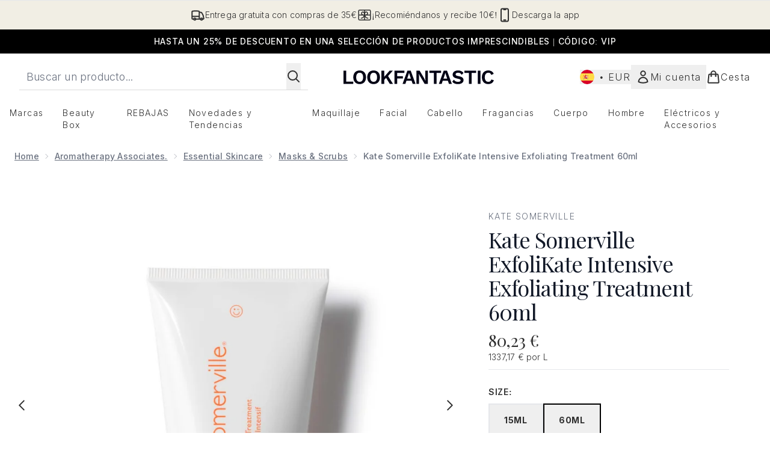

--- FILE ---
content_type: text/html
request_url: https://www.lookfantastic.es/fragments/productGalleryFragment?masterSku=11288278
body_size: -1384
content:
<figure class="carouselImages min-w-full"> <picture> <source srcset="https://www.lookfantastic.es/images?url=https://static.thcdn.com/productimg/original/11288278-1965158717303788.jpg&format=webp&auto=avif&width=472&height=472&fit=cover 1x, https://www.lookfantastic.es/images?url=https://static.thcdn.com/productimg/original/11288278-1965158717303788.jpg&format=webp&auto=avif&width=472&height=472&fit=cover&dpr=2 2x" media="(max-width: 430px)"><source srcset="https://www.lookfantastic.es/images?url=https://static.thcdn.com/productimg/original/11288278-1965158717303788.jpg&format=webp&auto=avif&width=700&height=700&fit=cover 1x, https://www.lookfantastic.es/images?url=https://static.thcdn.com/productimg/original/11288278-1965158717303788.jpg&format=webp&auto=avif&width=700&height=700&fit=cover&dpr=2 2x" media="(max-width: 640px)"><source srcset="https://www.lookfantastic.es/images?url=https://static.thcdn.com/productimg/original/11288278-1965158717303788.jpg&format=webp&auto=avif&width=800&height=800&fit=cover 1x, https://www.lookfantastic.es/images?url=https://static.thcdn.com/productimg/original/11288278-1965158717303788.jpg&format=webp&auto=avif&width=800&height=800&fit=cover&dpr=2 2x" media="(max-width: 768px)"><source srcset="https://www.lookfantastic.es/images?url=https://static.thcdn.com/productimg/original/11288278-1965158717303788.jpg&format=webp&auto=avif&width=650&height=650&fit=cover 1x, https://www.lookfantastic.es/images?url=https://static.thcdn.com/productimg/original/11288278-1965158717303788.jpg&format=webp&auto=avif&width=650&height=650&fit=cover&dpr=2 2x" media="(max-width: 1024px)"><source srcset="https://www.lookfantastic.es/images?url=https://static.thcdn.com/productimg/original/11288278-1965158717303788.jpg&format=webp&auto=avif&width=820&height=820&fit=cover 1x, https://www.lookfantastic.es/images?url=https://static.thcdn.com/productimg/original/11288278-1965158717303788.jpg&format=webp&auto=avif&width=820&height=820&fit=cover&dpr=2 2x" media="(max-width: 1366px)">  <img src="https://www.lookfantastic.es/images?url=https://static.thcdn.com/productimg/original/11288278-1965158717303788.jpg&format=webp&auto=avif&width=1200&height=1200&fit=cover" srcset="https://www.lookfantastic.es/images?url=https://static.thcdn.com/productimg/original/11288278-1965158717303788.jpg&format=webp&auto=avif&width=1200&height=1200&fit=cover 1x, https://www.lookfantastic.es/images?url=https://static.thcdn.com/productimg/original/11288278-1965158717303788.jpg&format=webp&auto=avif&width=1200&height=1200&fit=cover&dpr=2 2x" alt="Kate Somerville ExfoliKate Intensive Exfoliating Treatment 60ml Imagen 2" loading="eager" width="1200" height="1200" class="snap-center h-full object-cover mx-auto" decoding="auto" fetchpriority="auto">  </picture>    </figure><figure class="carouselImages min-w-full"> <picture> <source srcset="https://www.lookfantastic.es/images?url=https://static.thcdn.com/productimg/original/11288278-5495158717338759.jpg&format=webp&auto=avif&width=472&height=472&fit=cover 1x, https://www.lookfantastic.es/images?url=https://static.thcdn.com/productimg/original/11288278-5495158717338759.jpg&format=webp&auto=avif&width=472&height=472&fit=cover&dpr=2 2x" media="(max-width: 430px)"><source srcset="https://www.lookfantastic.es/images?url=https://static.thcdn.com/productimg/original/11288278-5495158717338759.jpg&format=webp&auto=avif&width=700&height=700&fit=cover 1x, https://www.lookfantastic.es/images?url=https://static.thcdn.com/productimg/original/11288278-5495158717338759.jpg&format=webp&auto=avif&width=700&height=700&fit=cover&dpr=2 2x" media="(max-width: 640px)"><source srcset="https://www.lookfantastic.es/images?url=https://static.thcdn.com/productimg/original/11288278-5495158717338759.jpg&format=webp&auto=avif&width=800&height=800&fit=cover 1x, https://www.lookfantastic.es/images?url=https://static.thcdn.com/productimg/original/11288278-5495158717338759.jpg&format=webp&auto=avif&width=800&height=800&fit=cover&dpr=2 2x" media="(max-width: 768px)"><source srcset="https://www.lookfantastic.es/images?url=https://static.thcdn.com/productimg/original/11288278-5495158717338759.jpg&format=webp&auto=avif&width=650&height=650&fit=cover 1x, https://www.lookfantastic.es/images?url=https://static.thcdn.com/productimg/original/11288278-5495158717338759.jpg&format=webp&auto=avif&width=650&height=650&fit=cover&dpr=2 2x" media="(max-width: 1024px)"><source srcset="https://www.lookfantastic.es/images?url=https://static.thcdn.com/productimg/original/11288278-5495158717338759.jpg&format=webp&auto=avif&width=820&height=820&fit=cover 1x, https://www.lookfantastic.es/images?url=https://static.thcdn.com/productimg/original/11288278-5495158717338759.jpg&format=webp&auto=avif&width=820&height=820&fit=cover&dpr=2 2x" media="(max-width: 1366px)">  <img src="https://www.lookfantastic.es/images?url=https://static.thcdn.com/productimg/original/11288278-5495158717338759.jpg&format=webp&auto=avif&width=1200&height=1200&fit=cover" srcset="https://www.lookfantastic.es/images?url=https://static.thcdn.com/productimg/original/11288278-5495158717338759.jpg&format=webp&auto=avif&width=1200&height=1200&fit=cover 1x, https://www.lookfantastic.es/images?url=https://static.thcdn.com/productimg/original/11288278-5495158717338759.jpg&format=webp&auto=avif&width=1200&height=1200&fit=cover&dpr=2 2x" alt="Kate Somerville ExfoliKate Intensive Exfoliating Treatment 60ml Imagen 3" loading="eager" width="1200" height="1200" class="snap-center h-full object-cover mx-auto" decoding="auto" fetchpriority="auto">  </picture>    </figure><figure class="carouselImages min-w-full"> <picture> <source srcset="https://www.lookfantastic.es/images?url=https://static.thcdn.com/productimg/original/11288278-6465157948022320.jpg&format=webp&auto=avif&width=472&height=472&fit=cover 1x, https://www.lookfantastic.es/images?url=https://static.thcdn.com/productimg/original/11288278-6465157948022320.jpg&format=webp&auto=avif&width=472&height=472&fit=cover&dpr=2 2x" media="(max-width: 430px)"><source srcset="https://www.lookfantastic.es/images?url=https://static.thcdn.com/productimg/original/11288278-6465157948022320.jpg&format=webp&auto=avif&width=700&height=700&fit=cover 1x, https://www.lookfantastic.es/images?url=https://static.thcdn.com/productimg/original/11288278-6465157948022320.jpg&format=webp&auto=avif&width=700&height=700&fit=cover&dpr=2 2x" media="(max-width: 640px)"><source srcset="https://www.lookfantastic.es/images?url=https://static.thcdn.com/productimg/original/11288278-6465157948022320.jpg&format=webp&auto=avif&width=800&height=800&fit=cover 1x, https://www.lookfantastic.es/images?url=https://static.thcdn.com/productimg/original/11288278-6465157948022320.jpg&format=webp&auto=avif&width=800&height=800&fit=cover&dpr=2 2x" media="(max-width: 768px)"><source srcset="https://www.lookfantastic.es/images?url=https://static.thcdn.com/productimg/original/11288278-6465157948022320.jpg&format=webp&auto=avif&width=650&height=650&fit=cover 1x, https://www.lookfantastic.es/images?url=https://static.thcdn.com/productimg/original/11288278-6465157948022320.jpg&format=webp&auto=avif&width=650&height=650&fit=cover&dpr=2 2x" media="(max-width: 1024px)"><source srcset="https://www.lookfantastic.es/images?url=https://static.thcdn.com/productimg/original/11288278-6465157948022320.jpg&format=webp&auto=avif&width=820&height=820&fit=cover 1x, https://www.lookfantastic.es/images?url=https://static.thcdn.com/productimg/original/11288278-6465157948022320.jpg&format=webp&auto=avif&width=820&height=820&fit=cover&dpr=2 2x" media="(max-width: 1366px)">  <img src="https://www.lookfantastic.es/images?url=https://static.thcdn.com/productimg/original/11288278-6465157948022320.jpg&format=webp&auto=avif&width=1200&height=1200&fit=cover" srcset="https://www.lookfantastic.es/images?url=https://static.thcdn.com/productimg/original/11288278-6465157948022320.jpg&format=webp&auto=avif&width=1200&height=1200&fit=cover 1x, https://www.lookfantastic.es/images?url=https://static.thcdn.com/productimg/original/11288278-6465157948022320.jpg&format=webp&auto=avif&width=1200&height=1200&fit=cover&dpr=2 2x" alt="Kate Somerville ExfoliKate Intensive Exfoliating Treatment 60ml Imagen 4" loading="eager" width="1200" height="1200" class="snap-center h-full object-cover mx-auto" decoding="auto" fetchpriority="auto">  </picture>    </figure><figure class="carouselImages min-w-full"> <picture> <source srcset="https://www.lookfantastic.es/images?url=https://static.thcdn.com/productimg/original/11288278-1235158717374108.jpg&format=webp&auto=avif&width=472&height=472&fit=cover 1x, https://www.lookfantastic.es/images?url=https://static.thcdn.com/productimg/original/11288278-1235158717374108.jpg&format=webp&auto=avif&width=472&height=472&fit=cover&dpr=2 2x" media="(max-width: 430px)"><source srcset="https://www.lookfantastic.es/images?url=https://static.thcdn.com/productimg/original/11288278-1235158717374108.jpg&format=webp&auto=avif&width=700&height=700&fit=cover 1x, https://www.lookfantastic.es/images?url=https://static.thcdn.com/productimg/original/11288278-1235158717374108.jpg&format=webp&auto=avif&width=700&height=700&fit=cover&dpr=2 2x" media="(max-width: 640px)"><source srcset="https://www.lookfantastic.es/images?url=https://static.thcdn.com/productimg/original/11288278-1235158717374108.jpg&format=webp&auto=avif&width=800&height=800&fit=cover 1x, https://www.lookfantastic.es/images?url=https://static.thcdn.com/productimg/original/11288278-1235158717374108.jpg&format=webp&auto=avif&width=800&height=800&fit=cover&dpr=2 2x" media="(max-width: 768px)"><source srcset="https://www.lookfantastic.es/images?url=https://static.thcdn.com/productimg/original/11288278-1235158717374108.jpg&format=webp&auto=avif&width=650&height=650&fit=cover 1x, https://www.lookfantastic.es/images?url=https://static.thcdn.com/productimg/original/11288278-1235158717374108.jpg&format=webp&auto=avif&width=650&height=650&fit=cover&dpr=2 2x" media="(max-width: 1024px)"><source srcset="https://www.lookfantastic.es/images?url=https://static.thcdn.com/productimg/original/11288278-1235158717374108.jpg&format=webp&auto=avif&width=820&height=820&fit=cover 1x, https://www.lookfantastic.es/images?url=https://static.thcdn.com/productimg/original/11288278-1235158717374108.jpg&format=webp&auto=avif&width=820&height=820&fit=cover&dpr=2 2x" media="(max-width: 1366px)">  <img src="https://www.lookfantastic.es/images?url=https://static.thcdn.com/productimg/original/11288278-1235158717374108.jpg&format=webp&auto=avif&width=1200&height=1200&fit=cover" srcset="https://www.lookfantastic.es/images?url=https://static.thcdn.com/productimg/original/11288278-1235158717374108.jpg&format=webp&auto=avif&width=1200&height=1200&fit=cover 1x, https://www.lookfantastic.es/images?url=https://static.thcdn.com/productimg/original/11288278-1235158717374108.jpg&format=webp&auto=avif&width=1200&height=1200&fit=cover&dpr=2 2x" alt="Kate Somerville ExfoliKate Intensive Exfoliating Treatment 60ml Imagen 5" loading="eager" width="1200" height="1200" class="snap-center h-full object-cover mx-auto" decoding="auto" fetchpriority="auto">  </picture>    </figure><figure class="carouselImages min-w-full"> <picture> <source srcset="https://www.lookfantastic.es/images?url=https://static.thcdn.com/productimg/original/11288278-1265157948061341.jpg&format=webp&auto=avif&width=472&height=472&fit=cover 1x, https://www.lookfantastic.es/images?url=https://static.thcdn.com/productimg/original/11288278-1265157948061341.jpg&format=webp&auto=avif&width=472&height=472&fit=cover&dpr=2 2x" media="(max-width: 430px)"><source srcset="https://www.lookfantastic.es/images?url=https://static.thcdn.com/productimg/original/11288278-1265157948061341.jpg&format=webp&auto=avif&width=700&height=700&fit=cover 1x, https://www.lookfantastic.es/images?url=https://static.thcdn.com/productimg/original/11288278-1265157948061341.jpg&format=webp&auto=avif&width=700&height=700&fit=cover&dpr=2 2x" media="(max-width: 640px)"><source srcset="https://www.lookfantastic.es/images?url=https://static.thcdn.com/productimg/original/11288278-1265157948061341.jpg&format=webp&auto=avif&width=800&height=800&fit=cover 1x, https://www.lookfantastic.es/images?url=https://static.thcdn.com/productimg/original/11288278-1265157948061341.jpg&format=webp&auto=avif&width=800&height=800&fit=cover&dpr=2 2x" media="(max-width: 768px)"><source srcset="https://www.lookfantastic.es/images?url=https://static.thcdn.com/productimg/original/11288278-1265157948061341.jpg&format=webp&auto=avif&width=650&height=650&fit=cover 1x, https://www.lookfantastic.es/images?url=https://static.thcdn.com/productimg/original/11288278-1265157948061341.jpg&format=webp&auto=avif&width=650&height=650&fit=cover&dpr=2 2x" media="(max-width: 1024px)"><source srcset="https://www.lookfantastic.es/images?url=https://static.thcdn.com/productimg/original/11288278-1265157948061341.jpg&format=webp&auto=avif&width=820&height=820&fit=cover 1x, https://www.lookfantastic.es/images?url=https://static.thcdn.com/productimg/original/11288278-1265157948061341.jpg&format=webp&auto=avif&width=820&height=820&fit=cover&dpr=2 2x" media="(max-width: 1366px)">  <img src="https://www.lookfantastic.es/images?url=https://static.thcdn.com/productimg/original/11288278-1265157948061341.jpg&format=webp&auto=avif&width=1200&height=1200&fit=cover" srcset="https://www.lookfantastic.es/images?url=https://static.thcdn.com/productimg/original/11288278-1265157948061341.jpg&format=webp&auto=avif&width=1200&height=1200&fit=cover 1x, https://www.lookfantastic.es/images?url=https://static.thcdn.com/productimg/original/11288278-1265157948061341.jpg&format=webp&auto=avif&width=1200&height=1200&fit=cover&dpr=2 2x" alt="Kate Somerville ExfoliKate Intensive Exfoliating Treatment 60ml Imagen 6" loading="eager" width="1200" height="1200" class="snap-center h-full object-cover mx-auto" decoding="auto" fetchpriority="auto">  </picture>    </figure><figure class="carouselImages min-w-full"> <picture> <source srcset="https://www.lookfantastic.es/images?url=https://static.thcdn.com/productimg/original/11288278-1495157948096465.jpg&format=webp&auto=avif&width=472&height=472&fit=cover 1x, https://www.lookfantastic.es/images?url=https://static.thcdn.com/productimg/original/11288278-1495157948096465.jpg&format=webp&auto=avif&width=472&height=472&fit=cover&dpr=2 2x" media="(max-width: 430px)"><source srcset="https://www.lookfantastic.es/images?url=https://static.thcdn.com/productimg/original/11288278-1495157948096465.jpg&format=webp&auto=avif&width=700&height=700&fit=cover 1x, https://www.lookfantastic.es/images?url=https://static.thcdn.com/productimg/original/11288278-1495157948096465.jpg&format=webp&auto=avif&width=700&height=700&fit=cover&dpr=2 2x" media="(max-width: 640px)"><source srcset="https://www.lookfantastic.es/images?url=https://static.thcdn.com/productimg/original/11288278-1495157948096465.jpg&format=webp&auto=avif&width=800&height=800&fit=cover 1x, https://www.lookfantastic.es/images?url=https://static.thcdn.com/productimg/original/11288278-1495157948096465.jpg&format=webp&auto=avif&width=800&height=800&fit=cover&dpr=2 2x" media="(max-width: 768px)"><source srcset="https://www.lookfantastic.es/images?url=https://static.thcdn.com/productimg/original/11288278-1495157948096465.jpg&format=webp&auto=avif&width=650&height=650&fit=cover 1x, https://www.lookfantastic.es/images?url=https://static.thcdn.com/productimg/original/11288278-1495157948096465.jpg&format=webp&auto=avif&width=650&height=650&fit=cover&dpr=2 2x" media="(max-width: 1024px)"><source srcset="https://www.lookfantastic.es/images?url=https://static.thcdn.com/productimg/original/11288278-1495157948096465.jpg&format=webp&auto=avif&width=820&height=820&fit=cover 1x, https://www.lookfantastic.es/images?url=https://static.thcdn.com/productimg/original/11288278-1495157948096465.jpg&format=webp&auto=avif&width=820&height=820&fit=cover&dpr=2 2x" media="(max-width: 1366px)">  <img src="https://www.lookfantastic.es/images?url=https://static.thcdn.com/productimg/original/11288278-1495157948096465.jpg&format=webp&auto=avif&width=1200&height=1200&fit=cover" srcset="https://www.lookfantastic.es/images?url=https://static.thcdn.com/productimg/original/11288278-1495157948096465.jpg&format=webp&auto=avif&width=1200&height=1200&fit=cover 1x, https://www.lookfantastic.es/images?url=https://static.thcdn.com/productimg/original/11288278-1495157948096465.jpg&format=webp&auto=avif&width=1200&height=1200&fit=cover&dpr=2 2x" alt="Kate Somerville ExfoliKate Intensive Exfoliating Treatment 60ml Imagen 7" loading="eager" width="1200" height="1200" class="snap-center h-full object-cover mx-auto" decoding="auto" fetchpriority="auto">  </picture>    </figure><figure class="carouselImages min-w-full"> <picture> <source srcset="https://www.lookfantastic.es/images?url=https://static.thcdn.com/productimg/original/11288278-1375157948132012.jpg&format=webp&auto=avif&width=472&height=472&fit=cover 1x, https://www.lookfantastic.es/images?url=https://static.thcdn.com/productimg/original/11288278-1375157948132012.jpg&format=webp&auto=avif&width=472&height=472&fit=cover&dpr=2 2x" media="(max-width: 430px)"><source srcset="https://www.lookfantastic.es/images?url=https://static.thcdn.com/productimg/original/11288278-1375157948132012.jpg&format=webp&auto=avif&width=700&height=700&fit=cover 1x, https://www.lookfantastic.es/images?url=https://static.thcdn.com/productimg/original/11288278-1375157948132012.jpg&format=webp&auto=avif&width=700&height=700&fit=cover&dpr=2 2x" media="(max-width: 640px)"><source srcset="https://www.lookfantastic.es/images?url=https://static.thcdn.com/productimg/original/11288278-1375157948132012.jpg&format=webp&auto=avif&width=800&height=800&fit=cover 1x, https://www.lookfantastic.es/images?url=https://static.thcdn.com/productimg/original/11288278-1375157948132012.jpg&format=webp&auto=avif&width=800&height=800&fit=cover&dpr=2 2x" media="(max-width: 768px)"><source srcset="https://www.lookfantastic.es/images?url=https://static.thcdn.com/productimg/original/11288278-1375157948132012.jpg&format=webp&auto=avif&width=650&height=650&fit=cover 1x, https://www.lookfantastic.es/images?url=https://static.thcdn.com/productimg/original/11288278-1375157948132012.jpg&format=webp&auto=avif&width=650&height=650&fit=cover&dpr=2 2x" media="(max-width: 1024px)"><source srcset="https://www.lookfantastic.es/images?url=https://static.thcdn.com/productimg/original/11288278-1375157948132012.jpg&format=webp&auto=avif&width=820&height=820&fit=cover 1x, https://www.lookfantastic.es/images?url=https://static.thcdn.com/productimg/original/11288278-1375157948132012.jpg&format=webp&auto=avif&width=820&height=820&fit=cover&dpr=2 2x" media="(max-width: 1366px)">  <img src="https://www.lookfantastic.es/images?url=https://static.thcdn.com/productimg/original/11288278-1375157948132012.jpg&format=webp&auto=avif&width=1200&height=1200&fit=cover" srcset="https://www.lookfantastic.es/images?url=https://static.thcdn.com/productimg/original/11288278-1375157948132012.jpg&format=webp&auto=avif&width=1200&height=1200&fit=cover 1x, https://www.lookfantastic.es/images?url=https://static.thcdn.com/productimg/original/11288278-1375157948132012.jpg&format=webp&auto=avif&width=1200&height=1200&fit=cover&dpr=2 2x" alt="Kate Somerville ExfoliKate Intensive Exfoliating Treatment 60ml Imagen 8" loading="eager" width="1200" height="1200" class="snap-center h-full object-cover mx-auto" decoding="auto" fetchpriority="auto">  </picture>    </figure>

--- FILE ---
content_type: text/html
request_url: https://www.lookfantastic.es/fragments/productThumbnailFragment?masterSku=11288278
body_size: -1847
content:
<li class="mr-6"><button class="product-thumbnail" aria-label="Abrir imagen  2 (Kate Somerville ExfoliKate Intensive Exfoliating Treatment 60ml)"><figure class="pointer-events-none thumbnail-image aspect-square"> <picture>   <img src="https://www.lookfantastic.es/images?url=https://static.thcdn.com/productimg/original/11288278-1965158717303788.jpg&format=webp&auto=avif&width=100&height=100&fit=cover" alt="Kate Somerville ExfoliKate Intensive Exfoliating Treatment 60ml Imagen 2" loading="lazy" width="100" height="100" class="max-w-none cursor-pointer  object-cover mx-auto" decoding="auto" fetchpriority="low">  </picture>    </figure></button></li><li class="mr-6"><button class="product-thumbnail" aria-label="Abrir imagen  3 (Kate Somerville ExfoliKate Intensive Exfoliating Treatment 60ml)"><figure class="pointer-events-none thumbnail-image aspect-square"> <picture>   <img src="https://www.lookfantastic.es/images?url=https://static.thcdn.com/productimg/original/11288278-5495158717338759.jpg&format=webp&auto=avif&width=100&height=100&fit=cover" alt="Kate Somerville ExfoliKate Intensive Exfoliating Treatment 60ml Imagen 3" loading="lazy" width="100" height="100" class="max-w-none cursor-pointer  object-cover mx-auto" decoding="auto" fetchpriority="low">  </picture>    </figure></button></li><li class="mr-6"><button class="product-thumbnail" aria-label="Abrir imagen  4 (Kate Somerville ExfoliKate Intensive Exfoliating Treatment 60ml)"><figure class="pointer-events-none thumbnail-image aspect-square"> <picture>   <img src="https://www.lookfantastic.es/images?url=https://static.thcdn.com/productimg/original/11288278-6465157948022320.jpg&format=webp&auto=avif&width=100&height=100&fit=cover" alt="Kate Somerville ExfoliKate Intensive Exfoliating Treatment 60ml Imagen 4" loading="lazy" width="100" height="100" class="max-w-none cursor-pointer  object-cover mx-auto" decoding="auto" fetchpriority="low">  </picture>    </figure></button></li><li class="mr-6"><button class="product-thumbnail" aria-label="Abrir imagen  5 (Kate Somerville ExfoliKate Intensive Exfoliating Treatment 60ml)"><figure class="pointer-events-none thumbnail-image aspect-square"> <picture>   <img src="https://www.lookfantastic.es/images?url=https://static.thcdn.com/productimg/original/11288278-1235158717374108.jpg&format=webp&auto=avif&width=100&height=100&fit=cover" alt="Kate Somerville ExfoliKate Intensive Exfoliating Treatment 60ml Imagen 5" loading="lazy" width="100" height="100" class="max-w-none cursor-pointer  object-cover mx-auto" decoding="auto" fetchpriority="low">  </picture>    </figure></button></li><li class="mr-6"><button class="product-thumbnail" aria-label="Abrir imagen  6 (Kate Somerville ExfoliKate Intensive Exfoliating Treatment 60ml)"><figure class="pointer-events-none thumbnail-image aspect-square"> <picture>   <img src="https://www.lookfantastic.es/images?url=https://static.thcdn.com/productimg/original/11288278-1265157948061341.jpg&format=webp&auto=avif&width=100&height=100&fit=cover" alt="Kate Somerville ExfoliKate Intensive Exfoliating Treatment 60ml Imagen 6" loading="lazy" width="100" height="100" class="max-w-none cursor-pointer  object-cover mx-auto" decoding="auto" fetchpriority="low">  </picture>    </figure></button></li><li class="mr-6"><button class="product-thumbnail" aria-label="Abrir imagen  7 (Kate Somerville ExfoliKate Intensive Exfoliating Treatment 60ml)"><figure class="pointer-events-none thumbnail-image aspect-square"> <picture>   <img src="https://www.lookfantastic.es/images?url=https://static.thcdn.com/productimg/original/11288278-1495157948096465.jpg&format=webp&auto=avif&width=100&height=100&fit=cover" alt="Kate Somerville ExfoliKate Intensive Exfoliating Treatment 60ml Imagen 7" loading="lazy" width="100" height="100" class="max-w-none cursor-pointer  object-cover mx-auto" decoding="auto" fetchpriority="low">  </picture>    </figure></button></li><li class="mr-6"><button class="product-thumbnail" aria-label="Abrir imagen  8 (Kate Somerville ExfoliKate Intensive Exfoliating Treatment 60ml)"><figure class="pointer-events-none thumbnail-image aspect-square"> <picture>   <img src="https://www.lookfantastic.es/images?url=https://static.thcdn.com/productimg/original/11288278-1375157948132012.jpg&format=webp&auto=avif&width=100&height=100&fit=cover" alt="Kate Somerville ExfoliKate Intensive Exfoliating Treatment 60ml Imagen 8" loading="lazy" width="100" height="100" class="max-w-none cursor-pointer  object-cover mx-auto" decoding="auto" fetchpriority="low">  </picture>    </figure></button></li>